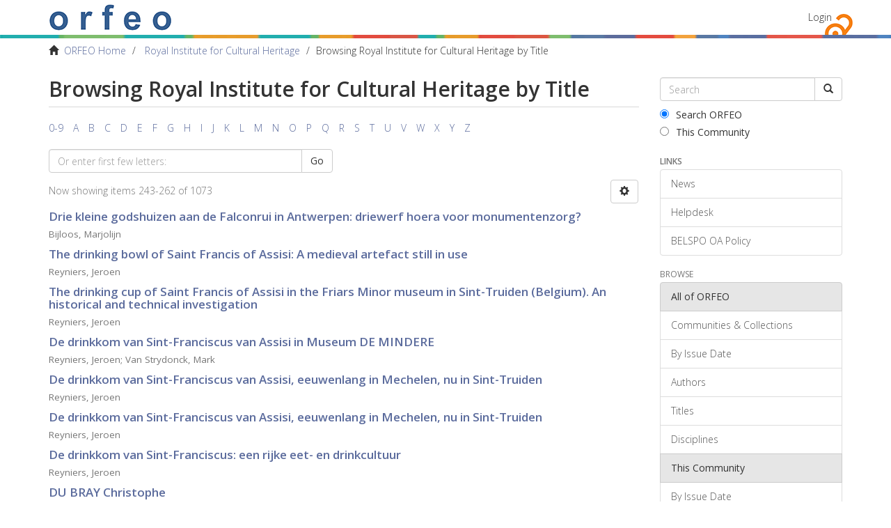

--- FILE ---
content_type: text/html;charset=utf-8
request_url: https://orfeo.belnet.be/handle/internal/7/browse?rpp=20&offset=242&etal=-1&sort_by=1&type=title&starts_with=G&order=ASC
body_size: 8703
content:
<!DOCTYPE html>
            <!--[if lt IE 7]> <html class="no-js lt-ie9 lt-ie8 lt-ie7" lang="en"> <![endif]-->
            <!--[if IE 7]>    <html class="no-js lt-ie9 lt-ie8" lang="en"> <![endif]-->
            <!--[if IE 8]>    <html class="no-js lt-ie9" lang="en"> <![endif]-->
            <!--[if gt IE 8]><!--> <html class="no-js" lang="en"> <!--<![endif]-->
            <head><META http-equiv="Content-Type" content="text/html; charset=UTF-8">
<meta content="text/html; charset=UTF-8" http-equiv="Content-Type">
<meta content="IE=edge,chrome=1" http-equiv="X-UA-Compatible">
<meta content="width=device-width,initial-scale=1" name="viewport">
<link rel="shortcut icon" href="/themes/Mirage2/images/favicon.ico">
<link rel="apple-touch-icon" href="/themes/Mirage2/images/apple-touch-icon.png">
<meta name="Generator" content="DSpace 6.3">
<link type="text/css" rel="stylesheet" href="//fonts.googleapis.com/css?family=Open+Sans:300italic,400italic,600italic,700italic,400,300,800,600,700">
<link href="/themes/Mirage2/styles/main.css" rel="stylesheet">
<link type="application/opensearchdescription+xml" rel="search" href="https://orfeo.belnet.be:443/open-search/description.xml" title="DSpace">
<script>
                //Clear default text of empty text areas on focus
                function tFocus(element)
                {
                if (element.value == ' '){element.value='';}
                }
                //Clear default text of empty text areas on submit
                function tSubmit(form)
                {
                var defaultedElements = document.getElementsByTagName("textarea");
                for (var i=0; i != defaultedElements.length; i++){
                if (defaultedElements[i].value == ' '){
                defaultedElements[i].value='';}}
                }
                //Disable pressing 'enter' key to submit a form (otherwise pressing 'enter' causes a submission to start over)
                function disableEnterKey(e)
                {
                var key;

                if(window.event)
                key = window.event.keyCode;     //Internet Explorer
                else
                key = e.which;     //Firefox and Netscape

                if(key == 13)  //if "Enter" pressed, then disable!
                return false;
                else
                return true;
                }
            </script><!--[if lt IE 9]>
                <script src="/themes/Mirage2/vendor/html5shiv/dist/html5shiv.js"> </script>
                <script src="/themes/Mirage2/vendor/respond/dest/respond.min.js"> </script>
                <![endif]--><script src="/themes/Mirage2/vendor/modernizr/modernizr.js"> </script>
<title>Browsing Royal Institute for Cultural Heritage by Title </title>
<link href="//maxcdn.bootstrapcdn.com/font-awesome/4.3.0/css/font-awesome.min.css" rel="stylesheet">
</head><body>
<div class="everything-thats-not-footer-wrapper">
<header>
<div role="navigation" class="navbar navbar-default navbar-static-top">
<div class="container">
<div class="navbar-header">
<button data-toggle="offcanvas" class="navbar-toggle" type="button"><span class="sr-only">Toggle navigation</span><span class="icon-bar"></span><span class="icon-bar"></span><span class="icon-bar"></span></button><a class="navbar-brand" href="/"><img src="/themes/Mirage2/images/text_orfeo_no_small_print.png"></a>
<div class="navbar-header pull-right visible-xs hidden-sm hidden-md hidden-lg">
<ul class="nav nav-pills pull-left ">
<li>
<form method="get" action="/login" style="display: inline">
<button class="navbar-toggle navbar-link"><b aria-hidden="true" class="visible-xs glyphicon glyphicon-user"></b></button>
</form>
</li>
</ul>
</div>
</div>
<div class="navbar-header pull-right hidden-xs">
<ul class="nav navbar-nav pull-left"></ul>
<ul class="nav navbar-nav pull-left">
<li>
<a href="/login"><span class="hidden-xs">Login</span></a>
</li>
</ul>
<button type="button" class="navbar-toggle visible-sm" data-toggle="offcanvas"><span class="sr-only">Toggle navigation</span><span class="icon-bar"></span><span class="icon-bar"></span><span class="icon-bar"></span></button>
</div>
</div>
</div>
</header>
<div class="belspo-bar">&nbsp;</div>
<div class="trail-wrapper hidden-print">
<div class="container">
<div class="row">
<div class="col-xs-12">
<div class="breadcrumb dropdown visible-xs">
<a data-toggle="dropdown" class="dropdown-toggle" role="button" href="#" id="trail-dropdown-toggle">Browsing Royal Institute for Cultural Heritage by Title&nbsp;<b class="caret"></b></a>
<ul aria-labelledby="trail-dropdown-toggle" role="menu" class="dropdown-menu">
<li role="presentation">
<a role="menuitem" href="/"><i aria-hidden="true" class="glyphicon glyphicon-home"></i>&nbsp;
                        ORFEO Home</a>
</li>
<li role="presentation">
<a role="menuitem" href="/handle/internal/7">Royal Institute for Cultural Heritage</a>
</li>
<li role="presentation" class="disabled">
<a href="#" role="menuitem">Browsing Royal Institute for Cultural Heritage by Title</a>
</li>
</ul>
</div>
<ul class="breadcrumb hidden-xs">
<li>
<i aria-hidden="true" class="glyphicon glyphicon-home"></i>&nbsp;
            <a href="/">ORFEO Home</a>
</li>
<li>
<a href="/handle/internal/7">Royal Institute for Cultural Heritage</a>
</li>
<li class="active">Browsing Royal Institute for Cultural Heritage by Title</li>
</ul>
</div>
</div>
</div>
</div>
<div class="hidden" id="no-js-warning-wrapper">
<div id="no-js-warning">
<div class="notice failure">JavaScript is disabled for your browser. Some features of this site may not work without it.</div>
</div>
</div>
<div class="container" id="main-container">
<div class="row row-offcanvas row-offcanvas-right">
<div class="horizontal-slider clearfix">
<div class="col-xs-12 col-sm-12 col-md-9 main-content">
<div>
<h2 class="ds-div-head page-header first-page-header">Browsing Royal Institute for Cultural Heritage by Title </h2>
<div id="aspect_artifactbrowser_ConfigurableBrowse_div_browse-by-title" class="ds-static-div primary">
<div class="ds-static-div browse-navigation-wrapper hidden-print">
<form id="aspect_artifactbrowser_ConfigurableBrowse_div_browse-navigation" class="ds-interactive-div secondary navigation" action="browse" method="post" onsubmit="javascript:tSubmit(this);">
<div class="ds-static-div row">
<div class="ds-static-div col-xs-4 col-sm-12">
<select class="ds-select-field form-control alphabet-select visible-xs alphabet-select visible-xs" name=""><option value="browse?rpp=20&amp;etal=-1&amp;sort_by=1&amp;type=title&amp;starts_with=0&amp;order=ASC">0-9</option><option value="browse?rpp=20&amp;etal=-1&amp;sort_by=1&amp;type=title&amp;starts_with=A&amp;order=ASC">A</option><option value="browse?rpp=20&amp;etal=-1&amp;sort_by=1&amp;type=title&amp;starts_with=B&amp;order=ASC">B</option><option value="browse?rpp=20&amp;etal=-1&amp;sort_by=1&amp;type=title&amp;starts_with=C&amp;order=ASC">C</option><option value="browse?rpp=20&amp;etal=-1&amp;sort_by=1&amp;type=title&amp;starts_with=D&amp;order=ASC">D</option><option value="browse?rpp=20&amp;etal=-1&amp;sort_by=1&amp;type=title&amp;starts_with=E&amp;order=ASC">E</option><option value="browse?rpp=20&amp;etal=-1&amp;sort_by=1&amp;type=title&amp;starts_with=F&amp;order=ASC">F</option><option value="browse?rpp=20&amp;etal=-1&amp;sort_by=1&amp;type=title&amp;starts_with=G&amp;order=ASC">G</option><option value="browse?rpp=20&amp;etal=-1&amp;sort_by=1&amp;type=title&amp;starts_with=H&amp;order=ASC">H</option><option value="browse?rpp=20&amp;etal=-1&amp;sort_by=1&amp;type=title&amp;starts_with=I&amp;order=ASC">I</option><option value="browse?rpp=20&amp;etal=-1&amp;sort_by=1&amp;type=title&amp;starts_with=J&amp;order=ASC">J</option><option value="browse?rpp=20&amp;etal=-1&amp;sort_by=1&amp;type=title&amp;starts_with=K&amp;order=ASC">K</option><option value="browse?rpp=20&amp;etal=-1&amp;sort_by=1&amp;type=title&amp;starts_with=L&amp;order=ASC">L</option><option value="browse?rpp=20&amp;etal=-1&amp;sort_by=1&amp;type=title&amp;starts_with=M&amp;order=ASC">M</option><option value="browse?rpp=20&amp;etal=-1&amp;sort_by=1&amp;type=title&amp;starts_with=N&amp;order=ASC">N</option><option value="browse?rpp=20&amp;etal=-1&amp;sort_by=1&amp;type=title&amp;starts_with=O&amp;order=ASC">O</option><option value="browse?rpp=20&amp;etal=-1&amp;sort_by=1&amp;type=title&amp;starts_with=P&amp;order=ASC">P</option><option value="browse?rpp=20&amp;etal=-1&amp;sort_by=1&amp;type=title&amp;starts_with=Q&amp;order=ASC">Q</option><option value="browse?rpp=20&amp;etal=-1&amp;sort_by=1&amp;type=title&amp;starts_with=R&amp;order=ASC">R</option><option value="browse?rpp=20&amp;etal=-1&amp;sort_by=1&amp;type=title&amp;starts_with=S&amp;order=ASC">S</option><option value="browse?rpp=20&amp;etal=-1&amp;sort_by=1&amp;type=title&amp;starts_with=T&amp;order=ASC">T</option><option value="browse?rpp=20&amp;etal=-1&amp;sort_by=1&amp;type=title&amp;starts_with=U&amp;order=ASC">U</option><option value="browse?rpp=20&amp;etal=-1&amp;sort_by=1&amp;type=title&amp;starts_with=V&amp;order=ASC">V</option><option value="browse?rpp=20&amp;etal=-1&amp;sort_by=1&amp;type=title&amp;starts_with=W&amp;order=ASC">W</option><option value="browse?rpp=20&amp;etal=-1&amp;sort_by=1&amp;type=title&amp;starts_with=X&amp;order=ASC">X</option><option value="browse?rpp=20&amp;etal=-1&amp;sort_by=1&amp;type=title&amp;starts_with=Y&amp;order=ASC">Y</option><option value="browse?rpp=20&amp;etal=-1&amp;sort_by=1&amp;type=title&amp;starts_with=Z&amp;order=ASC">Z</option></select>
<ul id="aspect_artifactbrowser_ConfigurableBrowse_list_jump-list" class="ds-simple-list alphabet list-inline hidden-xs">
<li class="ds-simple-list-item">
<a href="browse?rpp=20&etal=-1&sort_by=1&type=title&starts_with=0&order=ASC">0-9</a>
</li>
<li class="ds-simple-list-item">
<a href="browse?rpp=20&etal=-1&sort_by=1&type=title&starts_with=A&order=ASC">A</a>
</li>
<li class="ds-simple-list-item">
<a href="browse?rpp=20&etal=-1&sort_by=1&type=title&starts_with=B&order=ASC">B</a>
</li>
<li class="ds-simple-list-item">
<a href="browse?rpp=20&etal=-1&sort_by=1&type=title&starts_with=C&order=ASC">C</a>
</li>
<li class="ds-simple-list-item">
<a href="browse?rpp=20&etal=-1&sort_by=1&type=title&starts_with=D&order=ASC">D</a>
</li>
<li class="ds-simple-list-item">
<a href="browse?rpp=20&etal=-1&sort_by=1&type=title&starts_with=E&order=ASC">E</a>
</li>
<li class="ds-simple-list-item">
<a href="browse?rpp=20&etal=-1&sort_by=1&type=title&starts_with=F&order=ASC">F</a>
</li>
<li class="ds-simple-list-item">
<a href="browse?rpp=20&etal=-1&sort_by=1&type=title&starts_with=G&order=ASC">G</a>
</li>
<li class="ds-simple-list-item">
<a href="browse?rpp=20&etal=-1&sort_by=1&type=title&starts_with=H&order=ASC">H</a>
</li>
<li class="ds-simple-list-item">
<a href="browse?rpp=20&etal=-1&sort_by=1&type=title&starts_with=I&order=ASC">I</a>
</li>
<li class="ds-simple-list-item">
<a href="browse?rpp=20&etal=-1&sort_by=1&type=title&starts_with=J&order=ASC">J</a>
</li>
<li class="ds-simple-list-item">
<a href="browse?rpp=20&etal=-1&sort_by=1&type=title&starts_with=K&order=ASC">K</a>
</li>
<li class="ds-simple-list-item">
<a href="browse?rpp=20&etal=-1&sort_by=1&type=title&starts_with=L&order=ASC">L</a>
</li>
<li class="ds-simple-list-item">
<a href="browse?rpp=20&etal=-1&sort_by=1&type=title&starts_with=M&order=ASC">M</a>
</li>
<li class="ds-simple-list-item">
<a href="browse?rpp=20&etal=-1&sort_by=1&type=title&starts_with=N&order=ASC">N</a>
</li>
<li class="ds-simple-list-item">
<a href="browse?rpp=20&etal=-1&sort_by=1&type=title&starts_with=O&order=ASC">O</a>
</li>
<li class="ds-simple-list-item">
<a href="browse?rpp=20&etal=-1&sort_by=1&type=title&starts_with=P&order=ASC">P</a>
</li>
<li class="ds-simple-list-item">
<a href="browse?rpp=20&etal=-1&sort_by=1&type=title&starts_with=Q&order=ASC">Q</a>
</li>
<li class="ds-simple-list-item">
<a href="browse?rpp=20&etal=-1&sort_by=1&type=title&starts_with=R&order=ASC">R</a>
</li>
<li class="ds-simple-list-item">
<a href="browse?rpp=20&etal=-1&sort_by=1&type=title&starts_with=S&order=ASC">S</a>
</li>
<li class="ds-simple-list-item">
<a href="browse?rpp=20&etal=-1&sort_by=1&type=title&starts_with=T&order=ASC">T</a>
</li>
<li class="ds-simple-list-item">
<a href="browse?rpp=20&etal=-1&sort_by=1&type=title&starts_with=U&order=ASC">U</a>
</li>
<li class="ds-simple-list-item">
<a href="browse?rpp=20&etal=-1&sort_by=1&type=title&starts_with=V&order=ASC">V</a>
</li>
<li class="ds-simple-list-item">
<a href="browse?rpp=20&etal=-1&sort_by=1&type=title&starts_with=W&order=ASC">W</a>
</li>
<li class="ds-simple-list-item">
<a href="browse?rpp=20&etal=-1&sort_by=1&type=title&starts_with=X&order=ASC">X</a>
</li>
<li class="ds-simple-list-item">
<a href="browse?rpp=20&etal=-1&sort_by=1&type=title&starts_with=Y&order=ASC">Y</a>
</li>
<li class="ds-simple-list-item">
<a href="browse?rpp=20&etal=-1&sort_by=1&type=title&starts_with=Z&order=ASC">Z</a>
</li>
</ul>
</div>
<div class="ds-static-div col-xs-8 col-sm-12">
<div class="row">
<div class="col-xs-12 col-sm-6">
<p class="input-group">
<input id="aspect_artifactbrowser_ConfigurableBrowse_field_starts_with" class="ds-hidden-field form-control" name="starts_with" type="hidden" value="G" title="untranslated"><span class="input-group-btn"></span>
</p>
</div>
</div>
<div class="row">
<div class="col-xs-12 col-sm-6">
<p class="input-group">
<input id="aspect_artifactbrowser_ConfigurableBrowse_field_starts_with" class="ds-text-field form-control" placeholder="Or enter first few letters:" name="starts_with" type="text" value="" title="Browse for items that begin with these letters"><span class="input-group-btn"><button id="aspect_artifactbrowser_ConfigurableBrowse_field_submit" class="ds-button-field btn btn-default" name="submit" type="submit">Go</button></span>
</p>
</div>
</div>
</div>
</div>
</form>
</div>
<form id="aspect_artifactbrowser_ConfigurableBrowse_div_browse-controls" class="ds-interactive-div browse controls hidden" action="browse?resetOffset=true" method="post" onsubmit="javascript:tSubmit(this);">
<p class="ds-paragraph">
<input id="aspect_artifactbrowser_ConfigurableBrowse_field_type" class="ds-hidden-field form-control" name="type" type="hidden" value="title">
</p>
<div class="row">
<div class="col-xs-12 col-sm-6">
<p class="input-group">
<input id="aspect_artifactbrowser_ConfigurableBrowse_field_starts_with" class="ds-hidden-field form-control" name="starts_with" type="hidden" value="G" title="untranslated"><span class="input-group-btn"></span>
</p>
</div>
</div>
<p class="ds-paragraph"> Sort by: </p>
<p class="ds-paragraph">
<select id="aspect_artifactbrowser_ConfigurableBrowse_field_sort_by" class="ds-select-field form-control" name="sort_by"><option value="1" selected>title</option><option value="2">issue date</option><option value="3">submit date</option></select>
</p>
<p class="ds-paragraph"> Order: </p>
<p class="ds-paragraph">
<select id="aspect_artifactbrowser_ConfigurableBrowse_field_order" class="ds-select-field form-control" name="order"><option value="ASC" selected>ascending</option><option value="DESC">descending</option></select>
</p>
<p class="ds-paragraph"> Results: </p>
<p class="ds-paragraph">
<select id="aspect_artifactbrowser_ConfigurableBrowse_field_rpp" class="ds-select-field form-control" name="rpp"><option value="5">5</option><option value="10">10</option><option value="20" selected>20</option><option value="40">40</option><option value="60">60</option><option value="80">80</option><option value="100">100</option></select>
</p>
<p class="ds-paragraph">
<button id="aspect_artifactbrowser_ConfigurableBrowse_field_update" class="ds-button-field btn btn-default" name="update" type="submit">Update</button>
</p>
</form>
<div class="pagination-simple clearfix top">
<div class="row">
<div class="col-xs-10">
<p class="pagination-info">Now showing items 243-262 of 1073</p>
</div>
<div class="col-xs-2">
<div class="btn-group sort-options-menu pull-right">
<button data-toggle="dropdown" class="btn btn-default dropdown-toggle"><span aria-hidden="true" class="glyphicon glyphicon-cog"></span></button>
<ul role="menu" class="dropdown-menu pull-right">
<li class="dropdown-header"></li>
<li>
<a data-name="sort_by" data-returnvalue="1" href="#"><span aria-hidden="true" class="glyphicon glyphicon-ok btn-xs active"></span>title</a>
</li>
<li>
<a data-name="sort_by" data-returnvalue="2" href="#"><span aria-hidden="true" class="glyphicon glyphicon-ok btn-xs invisible"></span>issue date</a>
</li>
<li>
<a data-name="sort_by" data-returnvalue="3" href="#"><span aria-hidden="true" class="glyphicon glyphicon-ok btn-xs invisible"></span>submit date</a>
</li>
<li class="divider"></li>
<li class="dropdown-header"></li>
<li>
<a data-name="order" data-returnvalue="ASC" href="#"><span aria-hidden="true" class="glyphicon glyphicon-ok btn-xs active"></span>ascending</a>
</li>
<li>
<a data-name="order" data-returnvalue="DESC" href="#"><span aria-hidden="true" class="glyphicon glyphicon-ok btn-xs invisible"></span>descending</a>
</li>
<li class="divider"></li>
<li class="dropdown-header"></li>
<li>
<a data-name="rpp" data-returnvalue="5" href="#"><span aria-hidden="true" class="glyphicon glyphicon-ok btn-xs invisible"></span>5</a>
</li>
<li>
<a data-name="rpp" data-returnvalue="10" href="#"><span aria-hidden="true" class="glyphicon glyphicon-ok btn-xs invisible"></span>10</a>
</li>
<li>
<a data-name="rpp" data-returnvalue="20" href="#"><span aria-hidden="true" class="glyphicon glyphicon-ok btn-xs active"></span>20</a>
</li>
<li>
<a data-name="rpp" data-returnvalue="40" href="#"><span aria-hidden="true" class="glyphicon glyphicon-ok btn-xs invisible"></span>40</a>
</li>
<li>
<a data-name="rpp" data-returnvalue="60" href="#"><span aria-hidden="true" class="glyphicon glyphicon-ok btn-xs invisible"></span>60</a>
</li>
<li>
<a data-name="rpp" data-returnvalue="80" href="#"><span aria-hidden="true" class="glyphicon glyphicon-ok btn-xs invisible"></span>80</a>
</li>
<li>
<a data-name="rpp" data-returnvalue="100" href="#"><span aria-hidden="true" class="glyphicon glyphicon-ok btn-xs invisible"></span>100</a>
</li>
</ul>
</div>
</div>
</div>
</div>
<ul class="ds-artifact-list list-unstyled"></ul>
<div id="aspect_artifactbrowser_ConfigurableBrowse_div_browse-by-title-results" class="ds-static-div primary">
<ul class="ds-artifact-list list-unstyled">
<!-- External Metadata URL: cocoon://metadata/handle/internal/11201/mets.xml?sections=dmdSec,fileSec&fileGrpTypes=THUMBNAIL-->
<li class="ds-artifact-item odd">
<div class="artifact-description">
<h4 class="artifact-title">
<a href="/handle/internal/11201">Drie kleine godshuizen aan de Falconrui in Antwerpen: driewerf hoera voor monumentenzorg?</a><span class="Z3988" title="ctx_ver=Z39.88-2004&amp;rft_val_fmt=info%3Aofi%2Ffmt%3Akev%3Amtx%3Adc&amp;rft_id=Marjolijn+Bijloos%2C+%22Drie+kleine+godshuizen+aan+de+Falconrui+in+Antwerpen%3A+driewerf+hoera+voor+monumentenzorg%3F%22%2C+Monumenten+en+Landschappen%2C+42%2F5+%282023%29%3A+5-22&amp;rft_id=0770-4984&amp;rft_id=https%3A%2F%2Forfeo.belnet.be%2Fhandle%2Finternal%2F11201&amp;rft_id=https%3A%2F%2Fmenl.be%2Fhome%23%2Fmagazine%2F2023%2F5%2520%28jg.%252042%29&amp;rfr_id=info%3Asid%2Fdspace.org%3Arepository&amp;">
                    ﻿ 
                </span>
</h4>
<div class="artifact-info">
<span class="author h4"><small><span class="author-list-1">Bijloos, Marjolijn</span></small></span> 
</div>
</div>
</li>
<!-- External Metadata URL: cocoon://metadata/handle/internal/14174/mets.xml?sections=dmdSec,fileSec&fileGrpTypes=THUMBNAIL-->
<li class="ds-artifact-item even">
<div class="artifact-description">
<h4 class="artifact-title">
<a href="/handle/internal/14174">The drinking bowl of Saint Francis of Assisi: A medieval artefact still in use</a><span class="Z3988" title="ctx_ver=Z39.88-2004&amp;rft_val_fmt=info%3Aofi%2Ffmt%3Akev%3Amtx%3Adc&amp;rft_id=https%3A%2F%2Forfeo.belnet.be%2Fhandle%2Finternal%2F14174&amp;rft_id=https%3A%2F%2Fsites.utu.fi%2Fossagloriosa%2Fprogramme-rethinking-holy-materiality-bones-and-other-stuff%2F&amp;rfr_id=info%3Asid%2Fdspace.org%3Arepository&amp;">
                    ﻿ 
                </span>
</h4>
<div class="artifact-info">
<span class="author h4"><small><span class="author-list-1">Reyniers, Jeroen</span></small></span> 
</div>
</div>
</li>
<!-- External Metadata URL: cocoon://metadata/handle/internal/13290/mets.xml?sections=dmdSec,fileSec&fileGrpTypes=THUMBNAIL-->
<li class="ds-artifact-item odd">
<div class="artifact-description">
<h4 class="artifact-title">
<a href="/handle/internal/13290">The drinking cup of Saint Francis of Assisi in the Friars Minor museum in Sint-Truiden (Belgium). An historical and technical investigation</a><span class="Z3988" title="ctx_ver=Z39.88-2004&amp;rft_val_fmt=info%3Aofi%2Ffmt%3Akev%3Amtx%3Adc&amp;rft_id=https%3A%2F%2Forfeo.belnet.be%2Fhandle%2Finternal%2F13290&amp;rfr_id=info%3Asid%2Fdspace.org%3Arepository&amp;">
                    ﻿ 
                </span>
</h4>
<div class="artifact-info">
<span class="author h4"><small><span class="author-list-1">Reyniers, Jeroen</span></small></span> 
</div>
</div>
</li>
<!-- External Metadata URL: cocoon://metadata/handle/internal/13311/mets.xml?sections=dmdSec,fileSec&fileGrpTypes=THUMBNAIL-->
<li class="ds-artifact-item even">
<div class="artifact-description">
<h4 class="artifact-title">
<a href="/handle/internal/13311">De drinkkom van Sint-Franciscus van Assisi in Museum DE MINDERE</a><span class="Z3988" title="ctx_ver=Z39.88-2004&amp;rft_val_fmt=info%3Aofi%2Ffmt%3Akev%3Amtx%3Adc&amp;rft_id=Jeroen+Reyniers%2C++Mark+Van+Strydonck%2C+%E2%80%9CDe+drinkkom+van+Sint-Franciscus+van+Assisi+in+Museum+DE+MINDERE%E2%80%9D%2C+Limburg-Het+Oude+Land+van+Loon%2C+Vol.+102%2C+Issue+3+%282023%29%2C+p.+172-192&amp;rft_id=0776-1325&amp;rft_id=https%3A%2F%2Forfeo.belnet.be%2Fhandle%2Finternal%2F13311&amp;rft_id=73488971&amp;rfr_id=info%3Asid%2Fdspace.org%3Arepository&amp;">
                    ﻿ 
                </span>
</h4>
<div class="artifact-info">
<span class="author h4"><small><span class="author-list-1">Reyniers, Jeroen</span>; <span class="author-list-2">Van Strydonck, Mark</span></small></span> 
</div>
</div>
</li>
<!-- External Metadata URL: cocoon://metadata/handle/internal/13294/mets.xml?sections=dmdSec,fileSec&fileGrpTypes=THUMBNAIL-->
<li class="ds-artifact-item odd">
<div class="artifact-description">
<h4 class="artifact-title">
<a href="/handle/internal/13294">De drinkkom van Sint-Franciscus van Assisi, eeuwenlang in Mechelen, nu in Sint-Truiden</a><span class="Z3988" title="ctx_ver=Z39.88-2004&amp;rft_val_fmt=info%3Aofi%2Ffmt%3Akev%3Amtx%3Adc&amp;rft_id=https%3A%2F%2Forfeo.belnet.be%2Fhandle%2Finternal%2F13294&amp;rfr_id=info%3Asid%2Fdspace.org%3Arepository&amp;">
                    ﻿ 
                </span>
</h4>
<div class="artifact-info">
<span class="author h4"><small><span class="author-list-1">Reyniers, Jeroen</span></small></span> 
</div>
</div>
</li>
<!-- External Metadata URL: cocoon://metadata/handle/internal/13313/mets.xml?sections=dmdSec,fileSec&fileGrpTypes=THUMBNAIL-->
<li class="ds-artifact-item even">
<div class="artifact-description">
<h4 class="artifact-title">
<a href="/handle/internal/13313">De drinkkom van Sint-Franciscus van Assisi, eeuwenlang in Mechelen, nu in Sint-Truiden</a><span class="Z3988" title="ctx_ver=Z39.88-2004&amp;rft_val_fmt=info%3Aofi%2Ffmt%3Akev%3Amtx%3Adc&amp;rft_id=https%3A%2F%2Forfeo.belnet.be%2Fhandle%2Finternal%2F13313&amp;rft_id=https%3A%2F%2Fwww.oudheidkundigekring.be%2Fmechelen%2Fnode%2F497&amp;rfr_id=info%3Asid%2Fdspace.org%3Arepository&amp;">
                    ﻿ 
                </span>
</h4>
<div class="artifact-info">
<span class="author h4"><small><span class="author-list-1">Reyniers, Jeroen</span></small></span> 
</div>
</div>
</li>
<!-- External Metadata URL: cocoon://metadata/handle/internal/13434/mets.xml?sections=dmdSec,fileSec&fileGrpTypes=THUMBNAIL-->
<li class="ds-artifact-item odd">
<div class="artifact-description">
<h4 class="artifact-title">
<a href="/handle/internal/13434">De drinkkom van Sint-Franciscus: een rijke eet- en drinkcultuur</a><span class="Z3988" title="ctx_ver=Z39.88-2004&amp;rft_val_fmt=info%3Aofi%2Ffmt%3Akev%3Amtx%3Adc&amp;rft_id=https%3A%2F%2Forfeo.belnet.be%2Fhandle%2Finternal%2F13434&amp;rfr_id=info%3Asid%2Fdspace.org%3Arepository&amp;">
                    ﻿ 
                </span>
</h4>
<div class="artifact-info">
<span class="author h4"><small><span class="author-list-1">Reyniers, Jeroen</span></small></span> 
</div>
</div>
</li>
<!-- External Metadata URL: cocoon://metadata/handle/internal/10958/mets.xml?sections=dmdSec,fileSec&fileGrpTypes=THUMBNAIL-->
<li class="ds-artifact-item even">
<div class="artifact-description">
<h4 class="artifact-title">
<a href="/handle/internal/10958">DU BRAY Christophe</a><span class="Z3988" title="ctx_ver=Z39.88-2004&amp;rft_val_fmt=info%3Aofi%2Ffmt%3Akev%3Amtx%3Adc&amp;rft_id=Isabelle+Lecocq%2C+%22DU+BRAY+Christophe%22%2C+in%3A+1000+personnalit%C3%A9s+de+Mons+et+de+la+r%C3%A9gion+%3A+dictionnaire+biographique+%28Waterloo%2C+2015%29%2C+p.+180.&amp;rft_id=978-2-930627-84-7&amp;rft_id=https%3A%2F%2Forfeo.belnet.be%2Fhandle%2Finternal%2F10958&amp;rfr_id=info%3Asid%2Fdspace.org%3Arepository&amp;">
                    ﻿ 
                </span>
</h4>
<div class="artifact-info">
<span class="author h4"><small><span class="author-list-1">Lecocq, Isabelle</span></small></span> 
</div>
</div>
</li>
<!-- External Metadata URL: cocoon://metadata/handle/internal/13247/mets.xml?sections=dmdSec,fileSec&fileGrpTypes=THUMBNAIL-->
<li class="ds-artifact-item odd">
<div class="artifact-description">
<h4 class="artifact-title">
<a href="/handle/internal/13247">Du carton au vitrail aux temps de la Contre-R&eacute;forme en Suisse</a><span class="Z3988" title="ctx_ver=Z39.88-2004&amp;rft_val_fmt=info%3Aofi%2Ffmt%3Akev%3Amtx%3Adc&amp;rft_id=Isabelle+Lecocq%2C+%22Du+carton+au+vitrail+aux+temps+de+la+Contre-R%C3%A9forme+en+Suisse%22%2C+Bulletin+monumental%2C+179%2F2+%282021%29%2C+pp.+225-226&amp;rft_id=https%3A%2F%2Forfeo.belnet.be%2Fhandle%2Finternal%2F13247&amp;rfr_id=info%3Asid%2Fdspace.org%3Arepository&amp;">
                    ﻿ 
                </span>
</h4>
<div class="artifact-info">
<span class="author h4"><small><span class="author-list-1">Lecocq, Isabelle</span></small></span> 
</div>
</div>
</li>
<!-- External Metadata URL: cocoon://metadata/handle/internal/13590/mets.xml?sections=dmdSec,fileSec&fileGrpTypes=THUMBNAIL-->
<li class="ds-artifact-item even">
<div class="artifact-description">
<h4 class="artifact-title">
<a href="/handle/internal/13590">Du nouveau &agrave; propos de la typo-chronologie des charpentes m&eacute;di&eacute;vales en r&eacute;gion Bruxelles-Capitale (RBC)</a><span class="Z3988" title="ctx_ver=Z39.88-2004&amp;rft_val_fmt=info%3Aofi%2Ffmt%3Akev%3Amtx%3Adc&amp;rft_id=Hoffsummer%2C+Patrick%3B+Weitz%2C+Armelle%3B+Charruadas%2C+Paulo%3B+Cremer%2C+Sarah%3B+Fraiture%2C+Pascale%3B+Modrie%2C+Sylvianne%3B+Maggi%2C+Christophe%3B+Sosnowska%2C+Philippe%2C+%22Du+nouveau+%C3%A0+propos+de+la+typo-chronologie+des+charpentes+m%C3%A9di%C3%A9vales+en+r%C3%A9gion+Bruxelles-Capitale+%28RBC%29%22+%2C+Archaeologia+Mediaevalis+%3A+chronique%2C+Vol.+40+%282017%29%3A+88-90&amp;rft_id=https%3A%2F%2Forfeo.belnet.be%2Fhandle%2Finternal%2F13590&amp;rfr_id=info%3Asid%2Fdspace.org%3Arepository&amp;">
                    ﻿ 
                </span>
</h4>
<div class="artifact-info">
<span class="author h4"><small><span class="author-list-1">Hoffsummer, Patrick</span>; <span class="author-list-2">Weitz, Armelle</span>; <span class="author-list-3">Charruadas, Paulo</span><span class="author-list-4 hidden">Cremer, Sarah</span><span class="author-list-5 hidden">Fraiture, Pascale</span><span class="author-list-6 hidden">Modrie, Sylvianne</span><span class="author-list-7 hidden">Maggi, Christophe</span><span class="author-list-8 hidden">Sosnowska, Philippe</span> et al.</small></span> 
</div>
</div>
</li>
<!-- External Metadata URL: cocoon://metadata/handle/internal/10001/mets.xml?sections=dmdSec,fileSec&fileGrpTypes=THUMBNAIL-->
<li class="ds-artifact-item odd">
<div class="artifact-description">
<h4 class="artifact-title">
<a href="/handle/internal/10001">Du nouveau sur le peintre Andr&eacute; d&rsquo;Ypres, artiste du Nord install&eacute; &agrave; Paris</a><span class="Z3988" title="ctx_ver=Z39.88-2004&amp;rft_val_fmt=info%3Aofi%2Ffmt%3Akev%3Amtx%3Adc&amp;rft_id=Dominique+Vanwijnsberghe%2C+%22Du+nouveau+sur+le+peintre+Andr%C3%A9+d%E2%80%99Ypres%2C+artiste+du+Nord+install%C3%A9+%C3%A0+Paris%22%2C+Bulletin+monumental+158+%282000%29%2C+pp.+365-369.&amp;rft_id=https%3A%2F%2Forfeo.belnet.be%2Fhandle%2Finternal%2F10001&amp;rfr_id=info%3Asid%2Fdspace.org%3Arepository&amp;">
                    ﻿ 
                </span>
</h4>
<div class="artifact-info">
<span class="author h4"><small><span class="author-list-1">Vanwijnsberghe, Dominique</span></small></span> 
</div>
</div>
</li>
<!-- External Metadata URL: cocoon://metadata/handle/internal/7736/mets.xml?sections=dmdSec,fileSec&fileGrpTypes=THUMBNAIL-->
<li class="ds-artifact-item even">
<div class="artifact-description">
<h4 class="artifact-title">
<a href="/handle/internal/7736">The Dukes of Medina Sidonia and Netherlandish Art : On the Artistic Patronage of a Sixteenth-Century Iberian Court</a><span class="Z3988" title="ctx_ver=Z39.88-2004&amp;rft_val_fmt=info%3Aofi%2Ffmt%3Akev%3Amtx%3Adc&amp;rft_id=Eduardo+Lamas%2C+%27The+Dukes+of+Medina+Sidonia+and+Netherlandish+art%3A+on+the+artistic+patronage+of+a+sixteenth-century+Iberian+court%27%2C+in%3A+Netherlandish+art+and+luxury+goods+in+Renaissance+Spain+%28London%3A+Harvey+Miller%2C+2018%29%3A+pp.+209-226.&amp;rft_id=978-1-909400-82-5&amp;rft_id=https%3A%2F%2Fbalat.kikirpa.be%2Fdocument%2F200065032&amp;rft_id=https%3A%2F%2Forfeo.belnet.be%2Fhandle%2Finternal%2F7736&amp;rfr_id=info%3Asid%2Fdspace.org%3Arepository&amp;">
                    ﻿ 
                </span>
</h4>
<div class="artifact-info">
<span class="author h4"><small><span class="author-list-1">Lamas, Eduardo</span></small></span> 
</div>
</div>
</li>
<!-- External Metadata URL: cocoon://metadata/handle/internal/14077/mets.xml?sections=dmdSec,fileSec&fileGrpTypes=THUMBNAIL-->
<li class="ds-artifact-item odd">
<div class="artifact-description">
<h4 class="artifact-title">
<a href="/handle/internal/14077">Dynamic water vapor sorption: a helpful tool for preventive conservation of salt contaminated built heritage</a><span class="Z3988" title="ctx_ver=Z39.88-2004&amp;rft_val_fmt=info%3Aofi%2Ffmt%3Akev%3Amtx%3Adc&amp;rft_id=Stahlbuhk%2C+A.%2C+Godts%2C+S.+%26+Steiger%2C+M.%2C+%22Dynamic+water+vapor+sorption%3A+a+helpful+tool+for+preventive+conservation+of+salt+contaminated+built+heritage%22%2C+npj+Herit.+Sci.+13%2C+31+%282025%29.&amp;rft_id=https%3A%2F%2Forfeo.belnet.be%2Fhandle%2Finternal%2F14077&amp;rft_id=https%3A%2F%2Fdoi.org%2F10.1038%2Fs40494-025-01548-7&amp;rft_id=https%3A%2F%2Fwww.nature.com%2Farticles%2Fs40494-025-01548-7%23citeas&amp;rfr_id=info%3Asid%2Fdspace.org%3Arepository&amp;">
                    ﻿ 
                </span>
</h4>
<div class="artifact-info">
<span class="author h4"><small><span class="author-list-1">Stahlbuhk, Amelie</span>; <span class="author-list-2">Godts, Sebastiaan</span>; <span class="author-list-3">Steiger, Michael</span></small></span> 
</div>
</div>
</li>
<!-- External Metadata URL: cocoon://metadata/handle/internal/10874/mets.xml?sections=dmdSec,fileSec&fileGrpTypes=THUMBNAIL-->
<li class="ds-artifact-item even">
<div class="artifact-description">
<h4 class="artifact-title">
<a href="/handle/internal/10874">Early 16th-century mix-media retables: study and conservation of the silk flowers in the enclosed gardens of Mechelen</a><span class="Z3988" title="ctx_ver=Z39.88-2004&amp;rft_val_fmt=info%3Aofi%2Ffmt%3Akev%3Amtx%3Adc&amp;rft_id=Lieve+Watteeuw%2C+Ina+Vanden+Berghe+%26+Joke+Vandermeersch%2C+%22Early-16th-century+mix-media+retables%3A+study+and+conservation+of+the+silk+flowers+in+the+Enclosed+Gardens+of+Mechelen%22%2C+in%3A+J.+Bridgland+%28ed.%29%2C+Transcending+boundaries+%3A+integrated+approaches+to+conservation+%3A+ICOM-CC+19th+Triennial+Conference+preprints%2C+Beijing%2C+17%E2%80%9321+May+2021+%28Paris%3A+2022%29.&amp;rft_id=978-2-491997-14-4&amp;rft_id=https%3A%2F%2Forfeo.belnet.be%2Fhandle%2Finternal%2F10874&amp;rft_id=https%3A%2F%2Fwww.icom-cc-publications-online.org%2F4384%2FEarly-16th-century-mix-media-retables--Study-and-conservation-of-the-silk-flowers-in-the-Enclosed-Gardens-of-Mechelen&amp;rfr_id=info%3Asid%2Fdspace.org%3Arepository&amp;">
                    ﻿ 
                </span>
</h4>
<div class="artifact-info">
<span class="author h4"><small><span class="author-list-1">Watteeuw, Lieve</span>; <span class="author-list-2">Vandenberghe, Ina</span>; <span class="author-list-3">Vandermeersch, Joke</span></small></span> 
</div>
</div>
</li>
<!-- External Metadata URL: cocoon://metadata/handle/internal/7852/mets.xml?sections=dmdSec,fileSec&fileGrpTypes=THUMBNAIL-->
<li class="ds-artifact-item odd">
<div class="artifact-description">
<h4 class="artifact-title">
<a href="/handle/internal/7852">The &lsquo;Edelheere Tryptyque&rsquo;: the Earliest Copy of Rogier van der Weyden&rsquo;s Descent from the Cross&rsquo;. History, Examination and Conservation Treatment</a><span class="Z3988" title="ctx_ver=Z39.88-2004&amp;rft_val_fmt=info%3Aofi%2Ffmt%3Akev%3Amtx%3Adc&amp;rft_id=H%C3%A9l%C3%A8ne+Dubois%2C+Christina+Currie+%26+Veronique+Vanderkerchove%2C+%22The+%E2%80%98Edelheere+Tryptyque%E2%80%99+%3A+the+Earliest+Copy+of+Rogier+van+der+Weyden%E2%80%99s+Descent+from+the+Cross%E2%80%99+%3A+history%2C+examination+and+conservation+treatment%22%2C+in+%3A+Rogier+Van+der+Weyden+in+context%2C+eds+L.+Campbell%2C+J.+Van+der+Stock%2C+C.+Reynolds+%26+L.+Watteeuw%2C+%28Leuven%2C+2012%29%2C+pp.+194-205.&amp;rft_id=978-90-429-2692-9&amp;rft_id=https%3A%2F%2Forfeo.belnet.be%2Fhandle%2Finternal%2F7852&amp;rfr_id=info%3Asid%2Fdspace.org%3Arepository&amp;">
                    ﻿ 
                </span>
</h4>
<div class="artifact-info">
<span class="author h4"><small><span class="author-list-1">Dubois, H&eacute;l&egrave;ne</span>; <span class="author-list-2">Vanderkerchove, Veronique</span>; <span class="author-list-3">Currie, Christina</span></small></span> 
</div>
</div>
</li>
<!-- External Metadata URL: cocoon://metadata/handle/internal/13289/mets.xml?sections=dmdSec,fileSec&fileGrpTypes=THUMBNAIL-->
<li class="ds-artifact-item even">
<div class="artifact-description">
<h4 class="artifact-title">
<a href="/handle/internal/13289">Een abdij en haar relieken: de historische context</a><span class="Z3988" title="ctx_ver=Z39.88-2004&amp;rft_val_fmt=info%3Aofi%2Ffmt%3Akev%3Amtx%3Adc&amp;rft_id=Philippe+George%2C+Jeroen+Reyniers%2C+Frieda+Sorber%2C+%22Een+abdij+en+haar+relieken+%3A+de+historische+context%22%2C+in+%3A+Met+maagdelijke+blik+%3A+de+reliekenschat+van+Herkenrode+doorgelicht+%28Brussel+%3A+KIK-IRPA%2C+2019%29+p.+21-36&amp;rft_id=978-2-930054-36-0&amp;rft_id=https%3A%2F%2Fbalat.kikirpa.be%2Fdocument%2F532838&amp;rft_id=https%3A%2F%2Forfeo.belnet.be%2Fhandle%2Finternal%2F13289&amp;rfr_id=info%3Asid%2Fdspace.org%3Arepository&amp;">
                    ﻿ 
                </span>
</h4>
<div class="artifact-info">
<span class="author h4"><small><span class="author-list-1">George, Philipe</span>; <span class="author-list-2">Reyniers, Jeroen</span>; <span class="author-list-3">Sorber, Frieda</span><span class="author-list-4 hidden">Ervynck, Anton</span> et al.</small></span> 
</div>
</div>
</li>
<!-- External Metadata URL: cocoon://metadata/handle/internal/9810/mets.xml?sections=dmdSec,fileSec&fileGrpTypes=THUMBNAIL-->
<li class="ds-artifact-item odd">
<div class="artifact-description">
<h4 class="artifact-title">
<a href="/handle/internal/9810">Een bijzonder reliekschrijn in de kerk van 's Herenelderen : ongekende parel in Haspengouw</a><span class="Z3988" title="ctx_ver=Z39.88-2004&amp;rft_val_fmt=info%3Aofi%2Ffmt%3Akev%3Amtx%3Adc&amp;rft_id=Jeroen+Reyniers+%26+Guido+Awouters%2C+%22Een+bijzonder+reliekschrijn+in+de+kerk+van+%27s+Herenelderen+%3A+ongekende+parel+in+Haspengouw%22+%28%E2%80%99s+Herenelderen%2C+2021%29&amp;rft_id=978-9-4643-6775-1&amp;rft_id=https%3A%2F%2Forfeo.belnet.be%2Fhandle%2Finternal%2F9810&amp;rft_id=D%2F2021%2F13416%2F01&amp;rfr_id=info%3Asid%2Fdspace.org%3Arepository&amp;">
                    ﻿ 
                </span>
</h4>
<div class="artifact-info">
<span class="author h4"><small><span class="author-list-1">Reyniers, Jeroen</span></small></span> 
</div>
</div>
</li>
<!-- External Metadata URL: cocoon://metadata/handle/internal/8049/mets.xml?sections=dmdSec,fileSec&fileGrpTypes=THUMBNAIL-->
<li class="ds-artifact-item even">
<div class="artifact-description">
<h4 class="artifact-title">
<a href="/handle/internal/8049">Een erfenis van de traditie van het stilleven</a><span class="Z3988" title="ctx_ver=Z39.88-2004&amp;rft_val_fmt=info%3Aofi%2Ffmt%3Akev%3Amtx%3Adc&amp;rft_id=Eduardo+Lamas%2C+%22Een+erfenis+van+de+traditie+van+het+stilleven%22%2C+in%3A+Vincent+Geyskens%2C+exh.+cat.%2C+Dominic+Van+den+Boogerd%2C+Eduardo+Lamas+%26+Eva+Wittocx%2C+%28Brussels%3A+Mercatorfonds%2C+2021%29%2C+286+p.%2C+ISBN+%3A+9780300260250&amp;rft_id=9780300260250&amp;rft_id=https%3A%2F%2Forfeo.belnet.be%2Fhandle%2Finternal%2F8049&amp;rfr_id=info%3Asid%2Fdspace.org%3Arepository&amp;">
                    ﻿ 
                </span>
</h4>
<div class="artifact-info">
<span class="author h4"><small><span class="author-list-1">Lamas, Eduardo</span>; <span class="author-list-2">Van den Boogerd, Dominic</span>; <span class="author-list-3">Wittocx, Eva</span></small></span> 
</div>
</div>
</li>
<!-- External Metadata URL: cocoon://metadata/handle/internal/10776/mets.xml?sections=dmdSec,fileSec&fileGrpTypes=THUMBNAIL-->
<li class="ds-artifact-item odd">
<div class="artifact-description">
<h4 class="artifact-title">
<a href="/handle/internal/10776">Een gebrandschilderd ruitje in Anderlecht werpt nieuw licht op de geschiedenis van de Sint-Donaaskathedraal</a><span class="Z3988" title="ctx_ver=Z39.88-2004&amp;rft_val_fmt=info%3Aofi%2Ffmt%3Akev%3Amtx%3Adc&amp;rft_id=Isabelle+Lecocq+%26+Didier+Martens%2C+%22Een+gebrandschilderd+ruitje+in+Anderlecht+werpt+nieuw+licht+op+de+geschiedenis+van+de+Sint-Donaaskathedraal%22%2C+Handelingen+van+het+Genootschap+voor+Geschiedenis+te+Brugge%2C+157%7C1+%282020%29%3A+123-134.&amp;rft_id=0770-0822&amp;rft_id=https%3A%2F%2Forfeo.belnet.be%2Fhandle%2Finternal%2F10776&amp;rft_id=https%3A%2F%2Fwww.genootschapvoorgeschiedenis.be%2Fnl%2FPublicaties%2FIndex%2F1587%2Fhandelingen&amp;rfr_id=info%3Asid%2Fdspace.org%3Arepository&amp;">
                    ﻿ 
                </span>
</h4>
<div class="artifact-info">
<span class="author h4"><small><span class="author-list-1">Martens, Didier</span>; <span class="author-list-2">Lecocq, Isabelle</span></small></span> 
</div>
</div>
</li>
<!-- External Metadata URL: cocoon://metadata/handle/internal/11122/mets.xml?sections=dmdSec,fileSec&fileGrpTypes=THUMBNAIL-->
<li class="ds-artifact-item even">
<div class="artifact-description">
<h4 class="artifact-title">
<a href="/handle/internal/11122">Een glasraamontwerp voor de Sint-Pauluscollegiale in Luik</a><span class="Z3988" title="ctx_ver=Z39.88-2004&amp;rft_val_fmt=info%3Aofi%2Ffmt%3Akev%3Amtx%3Adc&amp;rft_id=Isabelle%C2%A0Lecocq%2C+%22Een+glasraamontwerp+voor+de+Sint-Pauluscollegiale+in+Luik%22%2C+in+%3A+Godelieve+Denhaene+%28ed.%29%2C+Lambert+Lombard%2C+Renaissanceschilder+%3A+Luik%2C+1505%2F06-1566+%28Brussel%2C%C2%A02006%29%2C+p.+119-124&amp;rft_id=https%3A%2F%2Forfeo.belnet.be%2Fhandle%2Finternal%2F11122&amp;rft_id=D%2F2006%2F0613%2F4&amp;rfr_id=info%3Asid%2Fdspace.org%3Arepository&amp;">
                    ﻿ 
                </span>
</h4>
<div class="artifact-info">
<span class="author h4"><small><span class="author-list-1">Lecocq, Isabelle</span></small></span> 
</div>
</div>
</li>
</ul>
</div>
<div class="pagination-simple clearfix bottom">
<ul class="pagination">
<li class="previous">
<a class="previous-page-link" href="browse?rpp=20&offset=222&etal=-1&sort_by=1&type=title&starts_with=G&order=ASC"><span class="glyphicon glyphicon-arrow-left"></span></a>
</li>
<li class="next pull-right">
<a class="next-page-link" href="browse?rpp=20&offset=262&etal=-1&sort_by=1&type=title&starts_with=G&order=ASC"><span class="glyphicon glyphicon-arrow-right"></span></a>
</li>
</ul>
</div>
<ul class="ds-artifact-list list-unstyled"></ul>
</div>
</div>
</div>
<div role="navigation" id="sidebar" class="col-xs-6 col-sm-3 sidebar-offcanvas">
<div class="word-break hidden-print" id="ds-options">
<div class="ds-option-set" id="ds-search-option">
<form method="post" class="" id="ds-search-form" action="/discover">
<fieldset>
<div class="input-group">
<input placeholder="Search" type="text" class="ds-text-field form-control" name="query"><span class="input-group-btn"><button title="Go" class="ds-button-field btn btn-default"><span aria-hidden="true" class="glyphicon glyphicon-search"></span></button></span>
</div>
<div class="radio">
<label><input checked value="" name="scope" type="radio" id="ds-search-form-scope-all">Search ORFEO</label>
</div>
<div class="radio">
<label><input name="scope" type="radio" id="ds-search-form-scope-container" value="internal/7">This Community</label>
</div>
</fieldset>
</form>
</div>
<div>
<h6 class="ds-option-set-head">Links</h6>
<div class="ds-option-set list-group" id="ds-feed-option-links">
<a href="/news" class="list-group-item">News</a><a href="/helpdesk" class="list-group-item">Helpdesk</a><a href="/oa-policy" class="list-group-item">BELSPO OA Policy</a>
</div>
</div>
<div id="aspect_discovery_Navigation_list_discovery" class="list-group"></div>
<h2 class="ds-option-set-head  h6">Browse</h2>
<div id="aspect_viewArtifacts_Navigation_list_browse" class="list-group">
<a class="list-group-item active"><span class="h5 list-group-item-heading  h5">All of ORFEO</span></a><a href="/community-list" class="list-group-item ds-option">Communities &amp; Collections</a><a href="/browse?type=dateissued" class="list-group-item ds-option">By Issue Date</a><a href="/browse?type=author" class="list-group-item ds-option">Authors</a><a href="/browse?type=title" class="list-group-item ds-option">Titles</a><a href="/browse?type=subject" class="list-group-item ds-option">Disciplines</a><a class="list-group-item active"><span class="h5 list-group-item-heading  h5">This Community</span></a><a href="/handle/internal/7/browse?type=dateissued" class="list-group-item ds-option">By Issue Date</a><a href="/handle/internal/7/browse?type=author" class="list-group-item ds-option">Authors</a><a href="/handle/internal/7/browse?type=title" class="list-group-item ds-option">Titles</a><a href="/handle/internal/7/browse?type=subject" class="list-group-item ds-option">Disciplines</a>
</div>
<div id="aspect_viewArtifacts_Navigation_list_context" class="list-group"></div>
<div id="aspect_viewArtifacts_Navigation_list_administrative" class="list-group"></div>
</div>
</div>
</div>
</div>
<div class="push">&nbsp;</div>
</div>
</div>
<footer>
<div class="container">
<div class="row">
<hr>
<div class="col-xs-7 col-sm-8">
<div>
<a target="_blank" href="http://www.dspace.org/">DSpace software</a> copyright&nbsp;&copy;&nbsp;2002-2016&nbsp; <a target="_blank" href="http://www.duraspace.org/">DuraSpace</a>
</div>
<div class="hidden-print">
<a href="/feedback">Send Feedback</a> | <a href="/cookie-information">Cookie Information</a>
</div>
</div>
<div class="col-xs-5 col-sm-4 hidden-print">
<div class="pull-right">
<span class="theme-by">Theme by&nbsp;</span>
<br>
<a href="http://atmire.com" target="_blank" title="Atmire NV"><img src="/themes/Mirage2/images/atmire-logo-small.svg" alt="Atmire NV"></a>
</div>
</div>
</div>
</div>
<a class="hidden" href="/htmlmap">&nbsp;</a>
</footer>
<script type="text/javascript">
                         if(typeof window.publication === 'undefined'){
                            window.publication={};
                          };
                        window.publication.contextPath= '';window.publication.themePath= '/themes/Mirage2/';</script><script>if(!window.DSpace){window.DSpace={};}window.DSpace.context_path='';window.DSpace.theme_path='/themes/Mirage2/';window.DSpace.author_limit='3';</script><script src="/themes/Mirage2/scripts/theme.js"> </script>
</body></html>
